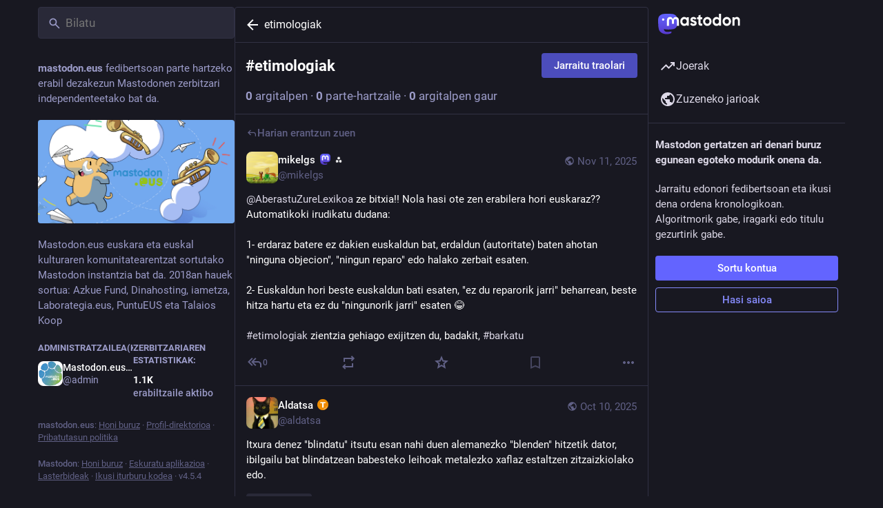

--- FILE ---
content_type: text/css; charset=utf-8
request_url: https://mastodon.eus/css/custom-b0847f28.css
body_size: 48
content:
/* Traolen joerak Arakatu orrian bakarrik. Eskuineko zutabekoak ezkutatu. */
.getting-started__trends, .endorsements-widget.trends-widget {
    display: none;
}

.about__section__body .prose ul li img {
    width: 240px;
    display: block;
    margin-top: 5px;
}

/* Mezu zuzenak zein diren argiago gera dadin. Bertsio berrian jada jartzen du. Ez da behar.
.detailed-status-direct .fa.fa-at::after, .status-direct .fa.fa-at::after {
  content: 'Mezu zuzena';
  margin-left: 5px;
  text-transform: uppercase;
  font-size: 12px;
} */



--- FILE ---
content_type: text/javascript
request_url: https://mastodon.eus/packs/status_list_container-DmdxsSgL.js
body_size: 340
content:
import{j as g,by as f,bW as p,d8 as c,z as a,dj as m,dk as l}from"./useSelectableClick-DmQ3tBVr.js";import{S as d}from"./status_list-DsqNJvpA.js";import{m as u}from"./index-TEHZzOO_.js";const i=(n=!1)=>f([(t,{type:r})=>t.getIn(["settings",r],p()),(t,{type:r})=>t.getIn(["timelines",r,n?"pendingItems":"items"],c()),t=>t.get("statuses")],(t,r,s)=>r.filter(e=>{if(e===null||e==="inline-follow-suggestions")return!0;const o=s.get(e);return o.get("account")===u?!0:!(t.getIn(["shows","reblog"])===!1&&o.get("reblog")!==null||t.getIn(["shows","reply"])===!1&&o.get("in_reply_to_id")!==null&&o.get("in_reply_to_account_id")!==u||t.getIn(["shows","quote"])===!1&&o.get("quote")!==null)})),S=()=>{const n=i(),t=i(!0);return(s,{timelineId:e})=>{var o;return{statusIds:n(s,{type:e}),lastId:(o=s.getIn(["timelines",e,"items"]))==null?void 0:o.last(),isLoading:s.getIn(["timelines",e,"isLoading"],!0),isPartial:s.getIn(["timelines",e,"isPartial"],!1),hasMore:s.getIn(["timelines",e,"hasMore"]),numPending:t(s,{type:e}).size}}},P=(n,{timelineId:t})=>({onScrollToTop:a(()=>{n(l(t,!0))},100),onScroll:a(()=>{n(l(t,!1))},100),onLoadPending:()=>n(m(t))}),y=g(S,P)(d);export{y as S};
//# sourceMappingURL=status_list_container-DmdxsSgL.js.map


--- FILE ---
content_type: text/javascript
request_url: https://mastodon.eus/packs/intl/eu-CxkuT5JW.js
body_size: 18968
content:
const a="Jarraitutako traolak",e="{count, plural, one {elementu berri #} other {# elementu berri}}",t="Gomendatua",i="Berritu",o={"about.blocks":"Moderatutako zerbitzariak","about.contact":"Kontaktua:","about.default_locale":"Lehenetsia","about.disclaimer":"Mastodon software libre eta kode irekikoa da, eta Mastodon gGmbH-ren marka erregistratua.","about.domain_blocks.no_reason_available":"Arrazoia ez dago eskuragarri","about.domain_blocks.preamble":"Mastodonek orokorrean aukera ematen dizu fedibertsoko beste zerbitzarietako erabiltzaileen edukia ikusi eta haiekin komunikatzeko. Zerbitzari zehatz honi ezarritako salbuespenak hauek dira.","about.domain_blocks.silenced.explanation":"Orokorrean ez duzu zerbitzari honetako profil eta edukirik ikusiko. Profilak jarraitzen badituzu edo edukia esplizituki bilatzen baduzu bai.","about.domain_blocks.silenced.title":"Mugatua","about.domain_blocks.suspended.explanation":"Ez da zerbitzari honetako daturik prozesatuko, gordeko, edo partekatuko, zerbitzari honetako erabiltzaileekin komunikatzea ezinezkoa eginez.","about.domain_blocks.suspended.title":"Kanporatua","about.language_label":"Hizkuntza","about.not_available":"Zerbitzari honek ez du informazio hau eskuragarri jarri.","about.powered_by":"{mastodon} erabiltzen duen sare sozial deszentralizatua","about.rules":"Zerbitzariaren arauak","account.account_note_header":"Ohar pertsonala","account.add_or_remove_from_list":"Gehitu edo kendu zerrendetatik","account.badges.bot":"Bot-a","account.badges.group":"Taldea","account.block":"Blokeatu @{name}","account.block_domain":"Blokeatu {domain} domeinua","account.block_short":"Blokeatu","account.blocked":"Blokeatuta","account.blocking":"Eragotzitakoak","account.cancel_follow_request":"Baztertu jarraitzeko eskaera","account.copy":"Kopiatu profilerako esteka","account.direct":"Aipatu pribatuki @{name}","account.disable_notifications":"Utzi jakinarazteari @{name} erabiltzaileak argitaratzean","account.domain_blocking":"Eragotzitako domeinua","account.edit_profile":"Editatu profila","account.edit_profile_short":"Editatu","account.enable_notifications":"Jakinarazi @{name} erabiltzaileak argitaratzean","account.endorse":"Nabarmendu profilean","account.familiar_followers_many":"Jarraitzaileak: {name1}, {name2} eta beste {othersCount, plural, one {ezagun bat} other {# ezagun}}","account.familiar_followers_one":"{name1}-k jarraitzen du","account.familiar_followers_two":"{name1}-k eta {name2}-k jarraitzen dute","account.featured":"Gailenak","account.featured.accounts":"Profilak","account.featured.hashtags":"Traolak","account.featured_tags.last_status_at":"Azken bidalketa {date} datan","account.featured_tags.last_status_never":"Bidalketarik ez","account.follow":"Jarraitu","account.follow_back":"Jarraitu bueltan","account.follow_back_short":"Jarraitu bueltan","account.follow_request":"Eskatu jarraitzeko","account.follow_request_cancel":"Ezeztatu eskaera","account.follow_request_cancel_short":"Ezeztatu","account.follow_request_short":"Eskaera","account.followers":"Jarraitzaileak","account.followers.empty":"Ez du inork erabiltzaile hau jarraitzen oraindik.","account.followers_counter":"{count, plural, one {{counter} jarraitzaile} other {{counter} jarraitzaile}}","account.followers_you_know_counter":"{counter} ezagutzen dituzu","account.following":"Jarraitzen","account.following_counter":"{count, plural, one {{counter} jarraitzen} other {{counter} jarraitzen}}","account.follows.empty":"Erabiltzaile honek ez du inor jarraitzen oraindik.","account.follows_you":"Jarraitzen zaitu","account.go_to_profile":"Joan profilera","account.hide_reblogs":"Ezkutatu @{name} erabiltzailearen bultzadak","account.in_memoriam":"Oroimenezkoa.","account.joined_short":"Elkartuta","account.languages":"Aldatu harpidetutako hizkuntzak","account.link_verified_on":"Esteka honen jabetzaren egiaztaketa data: {date}","account.locked_info":"Kontu honen pribatutasun egoera blokeatuta gisa ezarri da. Jabeak eskuz erabakitzen du nork jarraitu diezaioken.","account.media":"Multimedia","account.mention":"Aipatu @{name}","account.moved_to":"{name} erabiltzaileak adierazi du bere kontu berria hau dela:","account.mute":"Mututu @{name}","account.mute_notifications_short":"Mututu jakinarazpenak","account.mute_short":"Mututu","account.muted":"Mutututa","account.muting":"Isilarazitakoak","account.mutual":"Elkar jarraitzen duzue","account.no_bio":"Ez da deskribapenik eman.","account.open_original_page":"Ireki jatorrizko orria","account.posts":"Bidalketa","account.posts_with_replies":"Bidalketak eta erantzunak","account.remove_from_followers":"Kendu {name} zure jarraitzaileengandik","account.report":"Salatu @{name}","account.requested_follow":"{name}-(e)k zu jarraitzeko eskaera egin du","account.requests_to_follow_you":"Zu jarraitzeko eskaera egin du","account.share":"Partekatu @{name} erabiltzailearen profila","account.show_reblogs":"Erakutsi @{name} erabiltzailearen bultzadak","account.statuses_counter":"{count, plural, one {{counter} bidalketa} other {{counter} bidalketa}}","account.unblock":"Desblokeatu @{name}","account.unblock_domain":"Berriz erakutsi {domain}","account.unblock_domain_short":"Desblokeatu","account.unblock_short":"Desblokeatu","account.unendorse":"Ez nabarmendu profilean","account.unfollow":"Utzi jarraitzeari","account.unmute":"Desmututu @{name}","account.unmute_notifications_short":"Desmututu jakinarazpenak","account.unmute_short":"Desmututu","account_note.placeholder":"Click to add a note","admin.dashboard.daily_retention":"Erabiltzaile atxikitze-tasa izena eman ondorengo eguneko","admin.dashboard.monthly_retention":"Erabiltzaile atxikitze-tasa izena eman ondorengo hilabeteko","admin.dashboard.retention.average":"Batezbestekoa","admin.dashboard.retention.cohort":"Izen emate hilean","admin.dashboard.retention.cohort_size":"Erabiltzaile berriak","admin.impact_report.instance_accounts":"Honek ezabatuko lituzkeen kontuen profilak","admin.impact_report.instance_followers":"Gure erabiltzaileek galduko lituzketeen jarraitzaileak","admin.impact_report.instance_follows":"Jarraitzaileek galduko lituzketeen beraien erabiltzaileak","admin.impact_report.title":"Inpaktuaren laburpena","alert.rate_limited.message":"Saiatu {retry_time, time, medium} barru.","alert.rate_limited.title":"Abiadura mugatua","alert.unexpected.message":"Ustekabeko errore bat gertatu da.","alert.unexpected.title":"Ene!","alt_text_badge.title":"Testu alternatiboa","alt_text_modal.add_alt_text":"Gehitu ordezko testua","alt_text_modal.add_text_from_image":"Gehitu testua iruditik","alt_text_modal.cancel":"Utzi","alt_text_modal.change_thumbnail":"Aldatu koadro txikia","alt_text_modal.describe_for_people_with_hearing_impairments":"Deskribatu hau entzumen arazoak dituzten pertsonentzat…","alt_text_modal.describe_for_people_with_visual_impairments":"Deskribatu hau ikusmen arazoak dituzten pertsonentzat…","alt_text_modal.done":"Egina","announcement.announcement":"Iragarpena","annual_report.summary.archetype.booster":"Sustatzailea","annual_report.summary.archetype.lurker":"Begiluzea","annual_report.summary.archetype.oracle":"Orakulua","annual_report.summary.archetype.pollster":"Bozketazalea","annual_report.summary.archetype.replier":"Tolosa","annual_report.summary.followers.followers":"jarraitzaileak","annual_report.summary.followers.total":"{count} guztira","annual_report.summary.here_it_is":"Hona hemen zure {year}. urtearen bilduma:","annual_report.summary.highlighted_post.by_favourites":"egindako bidalketa gogokoena","annual_report.summary.highlighted_post.by_reblogs":"egindako bidalketa zabalduena","annual_report.summary.highlighted_post.by_replies":"erantzun gehien izan dituen bidalketa","annual_report.summary.highlighted_post.possessive":"{name}-(r)ena","annual_report.summary.most_used_app.most_used_app":"app erabiliena","annual_report.summary.most_used_hashtag.most_used_hashtag":"traola erabiliena","annual_report.summary.most_used_hashtag.none":"Bat ere ez","annual_report.summary.new_posts.new_posts":"bidalketa berriak","annual_report.summary.percentile.text":"<topLabel>Horrek jartzen zaitu top </topLabel> <percentage> </percentage>(e)an <bottomLabel> {domain} erabiltzaileen artean </bottomLabel>","annual_report.summary.percentile.we_wont_tell_bernie":"Bernieri ez diogu ezer esango ;)..","annual_report.summary.thanks":"Eskerrik asko Mastodonen parte izateagatik!","attachments_list.unprocessed":"(prozesatu gabe)","audio.hide":"Ezkutatu audioa","block_modal.remote_users_caveat":"{domain} zerbitzariari zure erabakia errespeta dezan eskatuko diogu. Halere, araua beteko den ezin da bermatu, zerbitzari batzuk modu desberdinean kudeatzen baitituzte blokeoak. Baliteke argitalpen publikoak saioa hasi ez duten erabiltzaileentzat ikusgai egotea.","block_modal.show_less":"Erakutsi gutxiago","block_modal.show_more":"Erakutsi gehiago","block_modal.they_cant_mention":"Ezin zaitu aipatu ezta jarraitu ere.","block_modal.they_cant_see_posts":"Ezin ditu zure bidalketak ikusi eta zuk ez dituzu bereak ikusiko.","block_modal.they_will_know":"Ezin du ikusi blokeatuta duzunik.","block_modal.title":"Erabiltzailea blokeatu nahi duzu?","block_modal.you_wont_see_mentions":"Ez duzu ikusiko bera aipatzen duen argitalpenik.","boost_modal.combo":"{combo} sakatu dezakezu hurrengoan hau saltatzeko","boost_modal.reblog":"Bultzatu bidalketa?","boost_modal.undo_reblog":"Bidalketari bultzada kendu?","bundle_column_error.copy_stacktrace":"Kopiatu errore-txostena","bundle_column_error.error.body":"Eskatutako orria ezin izan da bistaratu. Kodeko errore bategatik izan daiteke edo nabigatzailearen bateragarritasun arazo bategatik.","bundle_column_error.error.title":"O ez!","bundle_column_error.network.body":"Errore bat gertatu da orri hau kargatzen saiatzean. Arrazoia Interneteko konexioaren edo zerbitzari honen aldi baterako arazoa izan daiteke.","bundle_column_error.network.title":"Sareko errorea","bundle_column_error.retry":"Saiatu berriro","bundle_column_error.return":"Itzuli hasierako orrira","bundle_column_error.routing.body":"Eskatutako orria ezin izan da aurkitu. Ziur helbide-barrako URLa zuzena dela?","bundle_column_error.routing.title":"404","bundle_modal_error.close":"Itxi","bundle_modal_error.message":"Zerbait okerra gertatu da pantaila hau kargatzean.","bundle_modal_error.retry":"Saiatu berriro","closed_registrations.other_server_instructions":"Mastodon deszentralizatua denez, beste kontu bat sortu dezakezu beste zerbitzari batean eta honekin komunikatu.","closed_registrations_modal.description":"Une honetan ezin da konturik sortu {domain} zerbitzarian, baina kontuan izan Mastodon erabiltzeko ez duzula zertan konturik izan zehazki {domain} zerbitzarian.","closed_registrations_modal.find_another_server":"Aurkitu beste zerbitzari bat","closed_registrations_modal.preamble":"Mastodon deszentralizatua da, ondorioz kontua edonon sortuta ere zerbitzari honetako jendeari jarraitu eta haiekin komunikatzeko aukera izango duzu. Zure zerbitzaria ere sortu dezakezu!","closed_registrations_modal.title":"Mastodonen kontua sortzea","column.about":"Honi buruz","column.blocks":"Blokeatutako erabiltzaileak","column.bookmarks":"Laster-markak","column.community":"Denbora-lerro lokala","column.create_list":"Sortu zerrenda","column.direct":"Aipamen pribatuak","column.directory":"Arakatu profilak","column.domain_blocks":"Ezkutatutako domeinuak","column.edit_list":"Editatu zerrenda","column.favourites":"Gogokoak","column.firehose":"Zuzeneko jarioak","column.firehose_local":"Zerbitzari honen zuzeneko jarioa","column.firehose_singular":"Zuzeneko jarioa","column.follow_requests":"Jarraitzeko eskaerak","column.home":"Hasiera","column.list_members":"Kudeatu zerrrendako partaideak","column.lists":"Zerrendak","column.mutes":"Mutututako erabiltzaileak","column.notifications":"Jakinarazpenak","column.pins":"Finkatutako bidalketak","column.public":"Federatutako denbora-lerroa","column_back_button.label":"Atzera","column_header.hide_settings":"Ezkutatu ezarpenak","column_header.moveLeft_settings":"Eraman zutabea ezkerrera","column_header.moveRight_settings":"Eraman zutabea eskuinera","column_header.pin":"Finkatu","column_header.show_settings":"Erakutsi ezarpenak","column_header.unpin":"Desfinkatu","column_search.cancel":"Utzi","community.column_settings.local_only":"Lokala soilik","community.column_settings.media_only":"Edukiak soilik","community.column_settings.remote_only":"Urrunekoa soilik","compose.error.blank_post":"Bidalketa ezin da hutsik egon.","compose.language.change":"Aldatu hizkuntza","compose.language.search":"Bilatu hizkuntzak...","compose.published.body":"Argitalpena argitaratuta.","compose.published.open":"Ireki","compose.saved.body":"Argitalpena gorde da.","compose_form.direct_message_warning_learn_more":"Ikasi gehiago","compose_form.encryption_warning":"Mastodon-go bidalketak ez daude muturretik muturrera enkriptatuta. Ez partekatu informazio sentikorrik Mastodonen.","compose_form.hashtag_warning":"Tut hau ez da inolako traolatan zerrendatuko, ez baita publikoa. Tut publikoak soilik traolen bitartez bila daitezke.","compose_form.lock_disclaimer":"Zure kontua ez dago {locked}. Edonork jarraitu zaitzake zure jarraitzaileentzako soilik diren bidalketak ikusteko.","compose_form.lock_disclaimer.lock":"giltzapetuta","compose_form.placeholder":"Zer duzu buruan?","compose_form.poll.duration":"Inkestaren iraupena","compose_form.poll.multiple":"Aukera aniza","compose_form.poll.option_placeholder":"{number}. aukera","compose_form.poll.single":"Aukera bakarra","compose_form.poll.switch_to_multiple":"Aldatu inkesta hainbat aukera onartzeko","compose_form.poll.switch_to_single":"Aldatu inkesta aukera bakarra onartzeko","compose_form.poll.type":"Estiloa","compose_form.publish":"Argitaratu","compose_form.reply":"Erantzun","compose_form.save_changes":"Eguneratu","compose_form.spoiler.marked":"Testua abisu batek ezkutatzen du","compose_form.spoiler.unmarked":"Testua ez dago ezkutatuta","compose_form.spoiler_placeholder":"Edukiaren abisua (aukerakoa)","confirmation_modal.cancel":"Utzi","confirmations.block.confirm":"Blokeatu","confirmations.delete.confirm":"Ezabatu","confirmations.delete.message":"Ziur bidalketa hau ezabatu nahi duzula?","confirmations.delete.title":"Ezabatu bidalketa?","confirmations.delete_list.confirm":"Ezabatu","confirmations.delete_list.message":"Ziur behin betiko ezabatu nahi duzula zerrenda hau?","confirmations.delete_list.title":"Ezabatu zerrenda?","confirmations.discard_draft.confirm":"Baztertu eta jarraitu","confirmations.discard_draft.edit.cancel":"Berrekin edizioari","confirmations.discard_draft.edit.message":"Jarraitzeak editatzen ari zaren mezuan egindako aldaketak baztertuko ditu.","confirmations.discard_draft.edit.title":"Baztertu zure argitalpenari egindako aldaketak?","confirmations.discard_draft.post.cancel":"Zirriborroa berrekin","confirmations.discard_draft.post.message":"Jarraituz gero, idazten ari zaren sarrera bertan behera geratuko da.","confirmations.discard_draft.post.title":"Zure argitalpenaren zirriborroa baztertu nahi duzu?","confirmations.discard_edit_media.confirm":"Baztertu","confirmations.discard_edit_media.message":"Multimediaren deskribapen edo aurrebistan gorde gabeko aldaketak daude, baztertu nahi dituzu?","confirmations.follow_to_list.confirm":"Jarraitu eta zerrendan sartu","confirmations.follow_to_list.message":"{name} jarraitu behar duzu zerrenda batean sartzeko.","confirmations.follow_to_list.title":"Erabiltzailea jarraitu?","confirmations.logout.confirm":"Amaitu saioa","confirmations.logout.message":"Ziur saioa amaitu nahi duzula?","confirmations.logout.title":"Itxi saioa?","confirmations.missing_alt_text.confirm":"Gehitu testu alternatiboa","confirmations.missing_alt_text.message":'Zure argitalpenak "alt text"-urik gabeko multimedia edukia dauka. Deskribapenak gehitzeak zure edukia jende gehiagorentzat eskuragarri jartzen laguntzen du.',"confirmations.missing_alt_text.secondary":"Bidali edonola ere","confirmations.missing_alt_text.title":"Testu alternatiboa gehitu?","confirmations.mute.confirm":"Mututu","confirmations.private_quote_notify.cancel":"Ediziora bueltatu","confirmations.private_quote_notify.confirm":"Argitaratu bidalketa","confirmations.private_quote_notify.do_not_show_again":"Ez erakutsi mezu hau berriro","confirmations.private_quote_notify.message":"Aipatzen ari zaren pertsonak eta aipatutako besteek jakinarazpena jasoko dute eta zure sarrera ikusi ahalko dute, zure jarraitzaileak ez badira ere.","confirmations.private_quote_notify.title":"Partekatu jarraitzaileekin eta aipatutako erabiltzaileekin?","confirmations.quiet_post_quote_info.dismiss":"Ez gogorarazi berriro","confirmations.quiet_post_quote_info.got_it":"Ulertuta","confirmations.quiet_post_quote_info.message":"Deiadar urriko bidalketa bat aipatzen duzunean, zure bidalketa joeretatik ezkutatuko da.","confirmations.quiet_post_quote_info.title":"Deiadar urriko bidalketaren aipua","confirmations.redraft.confirm":"Ezabatu eta berridatzi","confirmations.redraft.message":"Ziur argitalpen hau ezabatu eta zirriborroa berriro egitea nahi duzula? Gogokoak eta bultzadak galduko dira, eta jatorrizko argitalpenaren erantzunak zurtz geratuko dira.","confirmations.redraft.title":"Ezabatu eta berridatzi bidalketa?","confirmations.remove_from_followers.confirm":"Jarraitzailea Kendu","confirmations.remove_from_followers.message":"{name}-k zu jarraitzeari utziko dio. Seguru zaude jarraitu nahi duzula?","confirmations.remove_from_followers.title":"Jarraitzailea kendu nahi duzu?","confirmations.revoke_quote.confirm":"Ezabatu bidalketa","confirmations.revoke_quote.message":"Ekintza hau ezin da desegin.","confirmations.revoke_quote.title":"Ezabatu bidalketa?","confirmations.unblock.confirm":"Desblokeatu","confirmations.unblock.title":"Desblokeatu {name}?","confirmations.unfollow.confirm":"Utzi jarraitzeari","confirmations.unfollow.title":"{name} jarraitzeari utzi?","confirmations.withdraw_request.confirm":"Baztertu eskaera","confirmations.withdraw_request.title":"Baztertu {name} jarraitzeko eskaera?","content_warning.hide":"Tuta ezkutatu","content_warning.show":"Erakutsi hala ere","content_warning.show_more":"Erakutsi gehiago","conversation.delete":"Ezabatu elkarrizketa","conversation.mark_as_read":"Markatu irakurrita bezala","conversation.open":"Ikusi elkarrizketa","conversation.with":"Hauekin: {names}","copy_icon_button.copied":"Arbelera kopiatu da","copypaste.copied":"Kopiatuta","copypaste.copy_to_clipboard":"Kopiatu arbelera","directory.federated":"Fedibertso ezagunekoak","directory.local":"{domain} domeinukoak soilik","directory.new_arrivals":"Iritsi berriak","directory.recently_active":"Duela gutxi aktibo","disabled_account_banner.account_settings":"Kontuaren ezarpenak","disabled_account_banner.text":"Zure {disabledAccount} kontua desgaituta dago une honetan.","dismissable_banner.community_timeline":"Hauek dira {domain} zerbitzarian ostatatutako kontuen bidalketa publiko berrienak.","dismissable_banner.dismiss":"Baztertu","dismissable_banner.public_timeline":"Hauek dira {domain}-eko jendeak jarraitzen dituen fedibertsoko erabiltzaileen azken mezu publikoak.","domain_block_modal.block":"Blokeatu zerbitzaria","domain_block_modal.block_account_instead":"Blokeatu @{name} bestela","domain_block_modal.they_can_interact_with_old_posts":"Zerbitzari honetako jendea zure argitalpen zaharrekin elkarreragin dezake.","domain_block_modal.they_cant_follow":"Zerbitzari honetako inork ezin zaitu jarraitu.","domain_block_modal.they_wont_know":"Ez dute jakingo blokeatuak izan direnik.","domain_block_modal.title":"Domeinua blokeatu nahi duzu?","domain_block_modal.you_will_lose_num_followers":"{followersCount, plural, one {Jarraitzaile {followersCountDisplay}} other {{followersCountDisplay} jarraitzaile}} eta {followingCount, plural, one {jarraitzen duzun pertsona {followingCountDisplay}} other {jarraitzen dituzun beste {followingCountDisplay} pertsona}} galduko dituzu.","domain_block_modal.you_will_lose_relationships":"Instantzia honetatik jarraitzen dituzun jarraitzaile eta pertsona guztiak galduko dituzu.","domain_block_modal.you_wont_see_posts":"Ez dituzu zerbitzari honetako erabiltzaileen argitalpenik edota jakinarazpenik ikusiko.","domain_pill.activitypub_lets_connect":"Mastodon-en ez ezik, beste sare sozialen aplikazioetako jendearekin konektatzea eta harremanetan jartzea uzten dizu.","domain_pill.activitypub_like_language":"ActivityPub, Mastodon-ek beste sare sozialekin hitz egiteko erabiltzen duen hizkuntza bezalakoxea da.","domain_pill.server":"Zerbitzaria","domain_pill.their_handle":"Bere helbidea:","domain_pill.their_server":"Bere etxe digitala, non bere argitalpenak dauden.","domain_pill.their_username":"Zerbitzarian duen identifikatzaile bakarra. Baliteke erabiltzaile-izen bera duten erabiltzaileak zerbitzari desberdinetan aurkitzea.","domain_pill.username":"Erabiltzaile-izena","domain_pill.whats_in_a_handle":"Zer dago helbide batean?","domain_pill.who_they_are":"Helbideek norbait nor den eta non dagoen adierazten dute, <button>ActivityPub darabilten plataformen</button> sare sozialeko jendearekin jar zaitezke harremanetan.","domain_pill.who_you_are":"Zure helbideak nor zaren eta non zauden adierazten duenez, jendea <button>ActivityPub darabilten plataformen</button> sare sozialen bitartez jar daiteke zurekin harremanetan.","domain_pill.your_handle":"Zure helbidea:","domain_pill.your_server":"Zure etxe digitala, non zure bidalketak dauden. Ez al zaizu gustatzen? Transferitu zerbitzariak edonoiz eta ekarri zure jarraitzaileak ere.","domain_pill.your_username":"Zerbitzarian duzun identifikatzaile bakarra. Baliteke erabiltzaile-izen bera duten erabiltzaileak zerbitzari desberdinetan aurkitzea.","dropdown.empty":"Aukeratu bat","embed.instructions":"Txertatu bidalketa hau zure webgunean beheko kodea kopiatuz.","embed.preview":"Hau da izango duen itxura:","emoji_button.activity":"Jarduera","emoji_button.clear":"Garbitu","emoji_button.custom":"Pertsonalizatua","emoji_button.flags":"Banderak","emoji_button.food":"Janari eta edaria","emoji_button.label":"Txertatu emoji-a","emoji_button.nature":"Natura","emoji_button.not_found":"Emojirik ez!! (╯°□°）╯︵ ┻━┻","emoji_button.objects":"Objektuak","emoji_button.people":"Jendea","emoji_button.recent":"Maiz erabiliak","emoji_button.search":"Bilatu...","emoji_button.search_results":"Bilaketaren emaitzak","emoji_button.symbols":"Sinboloak","emoji_button.travel":"Bidaiak eta tokiak","empty_column.account_featured.me":"Oraindik ez duzu ezer nabarmendu. Ba al zenekien gehien erabiltzen dituzun traolak eta baita zure lagunen kontuak ere zure profilean nabarmendu ditzakezula?","empty_column.account_featured.other":"{acct}-ek ez du ezer nabarmendu oraindik. Ba al zenekien gehien erabiltzen dituzun traolak eta baita zure lagunen kontuak ere zure profilean nabarmendu ditzakezula?","empty_column.account_featured_other.unknown":"Kontu honek ez du ezer nabarmendu oraindik.","empty_column.account_hides_collections":"Erabiltzaile honek informazio hau erabilgarri ez egotea aukeratu du.","empty_column.account_suspended":"Kanporatutako kontua","empty_column.account_timeline":"Ez dago bidalketarik hemen!","empty_column.account_unavailable":"Profila ez dago eskuragarri","empty_column.blocks":"Ez duzu erabiltzailerik blokeatu oraindik.","empty_column.bookmarked_statuses":"Oraindik ez dituzu bidalketa laster-markatutarik. Bat laster-markatzerakoan, hemen agertuko da.","empty_column.community":"Denbora-lerro lokala hutsik dago. Idatzi zerbait publikoki pilota biraka jartzeko!","empty_column.direct":"Ez duzu aipamen pribaturik oraindik. Baten bat bidali edo jasotzen duzunean, hemen agertuko da.","empty_column.disabled_feed":"Zure zerbitzariko administratzaileek jario hau desgaitu dute.","empty_column.domain_blocks":"Ez dago ezkutatutako domeinurik oraindik.","empty_column.explore_statuses":"Ez dago joerarik une honetan. Begiratu beranduago!","empty_column.favourited_statuses":"Ez duzu gogokorik oraindik. Gogoko bat duzunean, hemen agertuko da.","empty_column.favourites":"Inork ez du oraindik bidalketa hau gogokoetara gehitu. Norbaitek egiten duenean, hemen agertuko dira.","empty_column.follow_requests":"Ez duzu jarraitzeko eskaerarik oraindik. Baten bat jasotzen duzunean, hemen agertuko da.","empty_column.followed_tags":"Oraindik ez duzu traolik jarraitzen. Egiterakoan, hemen agertuko dira.","empty_column.hashtag":"Ez dago ezer traola honetan oraindik.","empty_column.home":"Zure hasierako denbora-lerroa hutsik dago! Jarraitu jende gehiago betetzeko.","empty_column.list":"Ez dago ezer zerrenda honetan. Zerrenda honetako kideek bidalketa berriak argitaratzean, hemen agertuko dira.","empty_column.mutes":"Ez duzu erabiltzailerik mututu oraindik.","empty_column.notification_requests":"Garbi-garbi! Ezertxo ere ez hemen. Jakinarazpenak jasotzen dituzunean, hemen agertuko dira zure ezarpenen arabera.","empty_column.notifications":"Ez duzu jakinarazpenik oraindik. Jarri besteekin harremanetan elkarrizketa abiatzeko.","empty_column.public":"Ez dago ezer hemen! Idatzi zerbait publikoki edo jarraitu eskuz beste zerbitzari batzuetako erabiltzaileei hau betetzen joateko","error.unexpected_crash.explanation":"Gure kodean arazoren bat dela eta, edo nabigatzailearekin bateragarritasun arazoren bat dela eta, orri hau ezin izan da ongi bistaratu.","error.unexpected_crash.explanation_addons":"Ezin izan da orria behar bezala bistaratu. Errore honen jatorria nabigatzailearen gehigarri batean edo itzulpen automatikoko tresnetan dago ziur aski.","error.unexpected_crash.next_steps":"Saiatu orria berritzen. Horrek ez badu laguntzen, agian Mastodon erabiltzeko aukera duzu oraindik ere beste nabigatzaile bat edo aplikazio natibo bat erabilita.","error.unexpected_crash.next_steps_addons":"Saiatu desgaitu eta orria berritzen. Horrek ez badu laguntzen, agian Mastodon erabiltzeko aukera duzu oraindik ere beste nabigatzaile bat edo aplikazio natibo bat erabilita.","errors.unexpected_crash.copy_stacktrace":"Kopiatu irteera arbelera","errors.unexpected_crash.report_issue":"Eman arazoaren berri","explore.suggested_follows":"Jendea","explore.title":"Joerak","explore.trending_links":"Berriak","explore.trending_statuses":"Tutak","explore.trending_tags":"Traolak","featured_carousel.header":"{count, plural, one {Finkatutako sarrera} other {Finkatutako sarrerak}}","featured_carousel.next":"Hurrengoa","featured_carousel.post":"Argitaratu","featured_carousel.previous":"Aurrekoa","featured_carousel.slide":"{total}-tik {index}","filter_modal.added.context_mismatch_explanation":"Iragazki-kategoria hau ez zaio aplikatzen bidalketa honetara sartzeko erabili duzun testuinguruari. Bidalketa testuinguru horretan ere iragaztea nahi baduzu, iragazkia editatu beharko duzu.","filter_modal.added.context_mismatch_title":"Testuingurua ez dator bat!","filter_modal.added.expired_explanation":"Iragazki kategoria hau iraungi da, eragina izan dezan bere iraungitze-data aldatu beharko duzu.","filter_modal.added.expired_title":"Iraungitako iragazkia!","filter_modal.added.review_and_configure":"Iragazki kategoria hau berrikusi eta gehiago konfiguratzeko: {settings_link}.","filter_modal.added.review_and_configure_title":"Iragazkiaren ezarpenak","filter_modal.added.settings_link":"ezarpenen orria","filter_modal.added.short_explanation":"Bidalketa hau ondorengo iragazki kategoriara gehitu da: {title}.","filter_modal.added.title":"Iragazkia gehituta!","filter_modal.select_filter.context_mismatch":"ez du eraginik testuinguru honetan","filter_modal.select_filter.expired":"iraungitua","filter_modal.select_filter.prompt_new":"Kategoria berria: {name}","filter_modal.select_filter.search":"Bilatu edo sortu","filter_modal.select_filter.subtitle":"Hautatu lehendik dagoen kategoria bat edo sortu berria","filter_modal.select_filter.title":"Iragazi bidalketa hau","filter_modal.title.status":"Iragazi bidalketa bat","filter_warning.matches_filter":"“<span>{title}</span>” iragazkiarekin bat dator","filtered_notifications_banner.pending_requests":"Ezagutu dezakezun {count, plural, =0 {inoren} one {pertsona baten} other {# pertsonen}}","filtered_notifications_banner.title":"Iragazitako jakinarazpenak","firehose.all":"Guztiak","firehose.local":"Zerbitzari hau","firehose.remote":"Beste zerbitzariak","follow_request.authorize":"Baimendu","follow_request.reject":"Ukatu","follow_requests.unlocked_explanation":"Zure kontua blokeatuta ez badago ere, {domain} domeinuko arduradunek uste dute kontu hauetako jarraipen eskaerak agian eskuz begiratu nahiko dituzula.","follow_suggestions.curated_suggestion":"Domeinuaren iradokizuna","follow_suggestions.dismiss":"Ez erakutsi berriro","follow_suggestions.featured_longer":"{domain} domeinuko taldeak hautaturikoak","follow_suggestions.friends_of_friends_longer":"Jarraitzen duzun jendearen artean ezagunak direnak","follow_suggestions.hints.featured":"Profil hau {domain} domeinuko taldeak eskuz aukeratu du.","follow_suggestions.hints.friends_of_friends":"Profil hau ezaguna da jarraitzen duzun jendearen artean.","follow_suggestions.hints.most_followed":"Profil hau {domain} domeinuan gehien jarraitzen den profiletako bat da.","follow_suggestions.hints.most_interactions":"Profil hau arreta handia jasotzen ari da berriki {domain} domeinuan.","follow_suggestions.hints.similar_to_recently_followed":"Profil hau duela gutxi jarraitu dituzun profil askoren antzekoa da.","follow_suggestions.personalized_suggestion":"Iradokizun pertsonalizatua","follow_suggestions.popular_suggestion":"Iradokizun ezaguna","follow_suggestions.popular_suggestion_longer":"{domain} domeinuan ezagunak direnak","follow_suggestions.similar_to_recently_followed_longer":"Berriki jarraitu dituzun profilen antzekoa","follow_suggestions.view_all":"Ikusi denak","follow_suggestions.who_to_follow":"Zein jarraitu",followed_tags:a,"footer.about":"Honi buruz","footer.directory":"Profil-direktorioa","footer.get_app":"Eskuratu aplikazioa","footer.keyboard_shortcuts":"Lasterbideak","footer.privacy_policy":"Pribatutasun politika","footer.source_code":"Ikusi iturburu kodea","footer.status":"Egoera","footer.terms_of_service":"Erabilera baldintzak","generic.saved":"Gordea","getting_started.heading":"Menua","hashtag.admin_moderation":"#{name}-(r)en moderazio-interfazea ireki","hashtag.browse":"Arakatu bidalketak #{hashtag}(e)n","hashtag.browse_from_account":"Arakatu @{name}(r)en bidalketak #{hashtag}(e)n","hashtag.column_header.tag_mode.all":"eta {osagarria}","hashtag.column_header.tag_mode.any":"edo {osagarria}","hashtag.column_header.tag_mode.none":"gabe {osagarria}","hashtag.column_settings.select.no_options_message":"Ez da proposamenik aurkitu","hashtag.column_settings.select.placeholder":"Sartu traolak…","hashtag.column_settings.tag_mode.all":"Hauetako guztiak","hashtag.column_settings.tag_mode.any":"Hautako edozein","hashtag.column_settings.tag_mode.none":"Hauetako bat ere ez","hashtag.column_settings.tag_toggle":"Include additional tags in this column","hashtag.counter_by_accounts":"{count, plural, one {{counter} parte-hartzaile} other {{counter} parte-hartzaile}}","hashtag.counter_by_uses":"{count, plural, one {{counter} argitalpen} other {{counter} argitalpen}}","hashtag.counter_by_uses_today":"{count, plural, one {{counter} argitalpen} other {{counter} argitalpen}} gaur","hashtag.feature":"Nabarmendu profilean","hashtag.follow":"Jarraitu traolari","hashtag.mute":"Mututu #{hashtag}","hashtag.unfeature":"Ez nabarmendu profilean","hashtag.unfollow":"Utzi traola jarraitzeari","hashtags.and_other":"…eta {count, plural, one {}other {# gehiago}}","hints.profiles.followers_may_be_missing":"Baliteke profil honen jarraitzaile guztiak ez agertzea.","hints.profiles.follows_may_be_missing":"Baliteke profil honek jarraitzen dituen profil guztiak ez erakustea.","hints.profiles.posts_may_be_missing":"Baliteke profil honen tut guztiak ez erakustea.","hints.profiles.see_more_followers":"Ikusi jarraitzaile gehiago {domain}-(e)n","hints.profiles.see_more_follows":"Ikusi jarraitzaile gehiago {domain}-(e)n","hints.profiles.see_more_posts":"Ikusi bidalketa gehiago {domain}-(e)n","home.column_settings.show_quotes":"Erakutsi aipamenak","home.column_settings.show_reblogs":"Erakutsi bultzadak","home.column_settings.show_replies":"Erakutsi erantzunak","home.hide_announcements":"Ezkutatu iragarpenak","home.pending_critical_update.body":"Eguneratu zure Mastodon-go zerbitzaria leheinbailehen!","home.pending_critical_update.link":"Ikusi eguneraketak","home.pending_critical_update.title":"Segurtasun eguneraketa kritikoa eskuragarri!","home.show_announcements":"Erakutsi iragarpenak","ignore_notifications_modal.disclaimer":"Mastodonek ezin die jakinarazi erabiltzaileei beraien jakinarazpenei ezikusiarena egingo diezula. Jakinarazpenei ezikusiarena egiteak ez du eragotziko mezuak bidaltzen jarraitzea.","ignore_notifications_modal.filter_instead":"Iragazi ez ikusiarena egin beharrean","ignore_notifications_modal.filter_to_act_users":"Oraindik ere erabiltzaileak onartu, baztertu edo salatu ahal izango dituzu","ignore_notifications_modal.filter_to_avoid_confusion":"Iragazteak nahaste potentzialak saihesten laguntzen du","ignore_notifications_modal.filter_to_review_separately":"Banaka berrikus ditzakezu iragazitako jakinarazpenak","ignore_notifications_modal.ignore":"Ezikusi jakinarazpenak","ignore_notifications_modal.limited_accounts_title":"Moderatutako kontuen jakinarazpenei ez ikusiarena egin?","ignore_notifications_modal.new_accounts_title":"Kontu berrien jakinarazpenei ez ikusiarena egin?","ignore_notifications_modal.not_followers_title":"Jarraitzen ez zaituzten pertsonen jakinarazpenei ez ikusiarena egin?","ignore_notifications_modal.not_following_title":"Jarraitzen ez dituzun pertsonen jakinarazpenei ez ikusiarena egin?","ignore_notifications_modal.private_mentions_title":"Eskatu gabeko aipamen pribatuen jakinarazpenei ez ikusiarena egin?","info_button.label":"Laguntza","info_button.what_is_alt_text":"<h1>Zer da Alt testua?</h1><p>Alt testuak irudiak deskribatzeko aukera ematen du, ikusmen-urritasunak, banda-zabalera txikiko konexioak edo testuinguru gehigarria nahi duten pertsonentzat.</p><p>Alt testu argi, zehatz eta objektiboen bidez, guztion irisgarritasuna eta ulermena hobetu ditzakezu.</p><ul><li>Hartu elementu garrantzitsuenak</li><li>Laburbildu irudietako testua</li><li>Erabili esaldien egitura erregularra</li><li>Baztertu informazio erredundantea.</li><li>Enfokatu joeretan eta funtsezko elementuetan irudi konplexuetan (diagrametan edo mapetan, adibidez)</li></ul>","interaction_modal.action":"{name} erabiltzailearen sarrerarekin interaktuatzeko, saioa hasi behar duzu erabiltzen duzun Mastodon zerbitzarian.","interaction_modal.go":"Joan","interaction_modal.no_account_yet":"Ez al duzu konturik oraindik?","interaction_modal.on_another_server":"Beste zerbitzari batean","interaction_modal.on_this_server":"Zerbitzari honetan","interaction_modal.title":"Hasi saioa jarraitzeko","interaction_modal.username_prompt":"Adib. {example}","intervals.full.days":"{number, plural, one {egun #} other {# egun}}","intervals.full.hours":"{number, plural, one {ordu #} other {# ordu}}","intervals.full.minutes":"{number, plural, one {minutu #} other {# minutu}}","keyboard_shortcuts.back":"atzera nabigatzeko","keyboard_shortcuts.blocked":"blokeatutako erabiltzaileen zerrenda irekitzeko","keyboard_shortcuts.boost":"Bultzatu bidalketa","keyboard_shortcuts.column":"mezu bat zutabe batean fokatzea","keyboard_shortcuts.compose":"testua konposatzeko arean fokatzea","keyboard_shortcuts.description":"Deskripzioa","keyboard_shortcuts.direct":"aipamen pribatuen zutabea irekitzeko","keyboard_shortcuts.down":"zerrendan behera mugitzea","keyboard_shortcuts.enter":"Ireki bidalketa","keyboard_shortcuts.favourite":"Egin gogoko bidalketa","keyboard_shortcuts.favourites":"Ireki gogokoen zerrenda","keyboard_shortcuts.federated":"federatutako denbora-lerroa irekitzeko","keyboard_shortcuts.heading":"Keyboard Shortcuts","keyboard_shortcuts.home":"hasierako denbora-lerroa irekitzeko","keyboard_shortcuts.hotkey":"Laster-tekla","keyboard_shortcuts.legend":"legenda hau bistaratzea","keyboard_shortcuts.load_more":'Fokuratu "Kargatu gehiago" botoia',"keyboard_shortcuts.local":"denbora-lerro lokala irekitzeko","keyboard_shortcuts.mention":"egilea aipatzea","keyboard_shortcuts.muted":"mutututako erabiltzaileen zerrenda irekitzeko","keyboard_shortcuts.my_profile":"zure profila irekitzeko","keyboard_shortcuts.notifications":"jakinarazpenen zutabea irekitzeko","keyboard_shortcuts.open_media":"Ireki edukia","keyboard_shortcuts.pinned":"Ireki finkatutako bidalketen zerrenda","keyboard_shortcuts.profile":"egilearen profila irekitzeko","keyboard_shortcuts.quote":"Aipatu sarrera","keyboard_shortcuts.reply":"Erantzun bidalketari","keyboard_shortcuts.requests":"Jarraitzeko eskaeren zerrenda irekia","keyboard_shortcuts.search":"bilaketan fokua jartzea","keyboard_shortcuts.spoilers":"CW eremua erakutsi/ezkutatzeko","keyboard_shortcuts.start":'"Menua" zutabea irekitzeko',"keyboard_shortcuts.toggle_hidden":"testua erakustea/ezkutatzea abisu baten atzean","keyboard_shortcuts.toggle_sensitivity":"multimedia erakutsi/ezkutatzeko","keyboard_shortcuts.toot":"Hasi bidalketa berri bat","keyboard_shortcuts.translate":"bidalketa itzultzeko","keyboard_shortcuts.unfocus":"testua konposatzeko area / bilaketatik fokua kentzea","keyboard_shortcuts.up":"zerrendan gora mugitzea","learn_more_link.got_it":"Ulertuta","learn_more_link.learn_more":"Ikasi gehiago","lightbox.close":"Itxi","lightbox.next":"Hurrengoa","lightbox.previous":"Aurrekoa","lightbox.zoom_in":"Zooma egungo tamainara","lightbox.zoom_out":"Zooma egokitzeko","limited_account_hint.action":"Erakutsi profila hala ere","limited_account_hint.title":"Profil hau ezkutatu egin dute {domain} zerbitzariko moderatzaileek.","link_preview.author":"Egilea: {name}","link_preview.more_from_author":"{name} erabiltzaileaz gehiago jakin","link_preview.shares":"{count, plural, one {{counter} bidalketa} other {{counter} bidalketa}}","lists.add_member":"Gehitu","lists.add_to_list":"Gehitu zerrendara","lists.add_to_lists":"Gehitu {name} zerrendetara","lists.create":"Sortu","lists.create_a_list_to_organize":"Sortu zerrenda berria zure Hasierako jarioa antolatzeko","lists.create_list":"Sortu zerrenda","lists.delete":"Ezabatu zerrenda","lists.done":"Egina","lists.edit":"Editatu zerrenda","lists.exclusive":"Ezkutatu kideak Hasieran","lists.exclusive_hint":"Norbait zerrenda honetan badago, ezkutatu zure Hasierako jariotik mezuak bi aldiz ez ikusteko.","lists.find_users_to_add":"Bilatu erabiltzaileak gehitzeko","lists.list_members_count":"{count, plural, one {kide #} other {# kide}}","lists.list_name":"Zerrenda izena","lists.new_list_name":"Zerrenda izen berria","lists.no_lists_yet":"Ez duzu zerrendarik oraindik.","lists.no_members_yet":"Ez duzu kiderik oraindik.","lists.no_results_found":"Ez da emaitzarik aurkitu.","lists.remove_member":"Ezabatu","lists.replies_policy.followed":"Jarraitutako edozein erabiltzaile","lists.replies_policy.list":"Zerrendako kideak","lists.replies_policy.none":"Bat ere ez","lists.save":"Gorde","lists.search":"Bilatu","lists.show_replies_to":"Erakutsi zerrendako kideen erantzunak hauei:",load_pending:e,"loading_indicator.label":"Kargatzen…","media_gallery.hide":"Ezkutatu","moved_to_account_banner.text":"Zure {disabledAccount} kontua desgaituta dago une honetan, {movedToAccount} kontura aldatu zinelako.","mute_modal.hide_from_notifications":"Ezkutatu jakinarazpenetatik","mute_modal.hide_options":"Ezkutatu aukerak","mute_modal.indefinite":"Desmututua izan arte","mute_modal.show_options":"Erakutsi aukerak","mute_modal.they_can_mention_and_follow":"Aipa eta jarrai zaitzakete, baina ez dituzu ikusiko.","mute_modal.they_wont_know":"Ez dute jakingo mututuak izan direnik.","mute_modal.title":"Erabiltzailea mututu nahi duzu?","mute_modal.you_wont_see_mentions":"Ez duzu ikusiko bera aipatzen duen argitalpenik.","mute_modal.you_wont_see_posts":"Zure argitalpenak ikus ditzake, baina ez dituzu bereak ikusiko.","navigation_bar.about":"Honi buruz","navigation_bar.account_settings":"Pasahitza eta segurtasuna","navigation_bar.administration":"Administrazioa","navigation_bar.advanced_interface":"Ireki web interfaze aurreratuan","navigation_bar.automated_deletion":"Bidalketa automatikoaren ezabaketa","navigation_bar.blocks":"Blokeatutako erabiltzaileak","navigation_bar.bookmarks":"Laster-markak","navigation_bar.direct":"Aipamen pribatuak","navigation_bar.domain_blocks":"Ezkutatutako domeinuak","navigation_bar.favourites":"Gogokoak","navigation_bar.filters":"Mutututako hitzak","navigation_bar.follow_requests":"Jarraitzeko eskaerak","navigation_bar.followed_tags":"Jarraitutako traolak","navigation_bar.follows_and_followers":"Jarraitutakoak eta jarraitzaileak","navigation_bar.import_export":"Inportazioa eta esportazioa","navigation_bar.lists":"Zerrendak","navigation_bar.live_feed_local":"Zuzeneko jarioa (lokala)","navigation_bar.live_feed_public":"Zuzeneko jarioa (publikoa)","navigation_bar.logout":"Amaitu saioa","navigation_bar.moderation":"Moderazioa","navigation_bar.more":"Gehiago","navigation_bar.mutes":"Mutututako erabiltzaileak","navigation_bar.opened_in_classic_interface":"Argitalpenak, kontuak eta beste orri jakin batzuk lehenespenez irekitzen dira web-interfaze klasikoan.","navigation_bar.preferences":"Hobespenak","navigation_bar.privacy_and_reach":"Pribatutasuna eta irismena","navigation_bar.search":"Bilatu","navigation_bar.search_trends":"Bilatu / Joera","navigation_panel.collapse_followed_tags":"Itxi jarraitzen dituzun traolen menua","navigation_panel.collapse_lists":"Itxi zerrenden menua","navigation_panel.expand_followed_tags":"Zabaldu jarraitzen dituzun traolen menua","navigation_panel.expand_lists":"Zabaldu zerrenden menua","not_signed_in_indicator.not_signed_in":"Baliabide honetara sarbidea izateko saioa hasi behar duzu.","notification.admin.report":"{name} erabiltzaileak {target} salatu du","notification.admin.report_account":"{name}-(e)k {target}-ren {count, plural, one {bidalketa bat} other {# bidalketa}} salatu zituen {category} delakoagatik","notification.admin.report_account_other":"{name}-(e)k {target}-ren {count, plural, one {bidalketa bat salatu zuen} other {# bidalketa salatu zituen}}","notification.admin.report_statuses":"{name}-(e)k {target} salatu zuen {category} delakoagatik","notification.admin.report_statuses_other":"{name} erabiltzaileak {target} salatu du","notification.admin.sign_up":"{name} erabiltzailea erregistratu da","notification.admin.sign_up.name_and_others":"{name} eta {count, plural, one {erabiltzaile # gehiago} other {# erabiltzaile gehiago}} erregistratu dira","notification.annual_report.message":"Zain duzu {year}(e)ko #Wrapstodon! Ikusi urteko zure unerik gogoangarrienak Mastodonen!","notification.annual_report.view":"Ikusi #Wrapstodon","notification.favourite":"{name}(e)k zure bidalketa gogoko du","notification.favourite.name_and_others_with_link":"{name} eta <a>{count, plural, one {erabiltzaile # gehiagok} other {# erabiltzaile gehiagok}}</a> zure bidalketa gogoko dute","notification.favourite_pm":"{name}-ek zure aipamen pribatua gogokoetan jarri du","notification.favourite_pm.name_and_others_with_link":"{name} erabiltzaileak eta beste <a>{count, plural, one {#ek} other {#(e)k}}</a> gogoko dute zure aipu pribatua","notification.follow":"{name}(e)k jarraitzen dizu","notification.follow.name_and_others":"{name} erabiltzaileak eta <a>{count, plural, one {# gehiagok} other {# gehiagok}}</a> jarraitu dizute","notification.follow_request":"{name}(e)k zu jarraitzeko eskaera egin du","notification.follow_request.name_and_others":"{name} eta {count, plural, one {erabiltzaile # gehiagok} other {# erabiltzaile gehiagok}} zu jarraitzeko eskaera egin dute","notification.label.mention":"Aipamena","notification.label.private_mention":"Aipamen pribatua","notification.label.private_reply":"Erantzun pribatua","notification.label.quote":"{name} erabiltzaileak zure bidalketa aipatu du","notification.label.reply":"Erantzuna","notification.mention":"Aipamena","notification.mentioned_you":"{name}(e)k aipatu zaitu","notification.moderation-warning.learn_more":"Informazio gehiago","notification.moderation_warning":"Moderazio-abisu bat jaso duzu","notification.moderation_warning.action_delete_statuses":"Argitalpen batzuk kendu dira.","notification.moderation_warning.action_disable":"Zure kontua desaktibatua izan da.","notification.moderation_warning.action_mark_statuses_as_sensitive":"Argitalpen batzuk hunkigarri gisa ezarri dira.","notification.moderation_warning.action_none":"Kontuak moderazio-abisu bat jaso du.","notification.moderation_warning.action_sensitive":"Argitalpenak hunkigarri gisa markatuko dira hemendik aurrera.","notification.moderation_warning.action_silence":"Kontua murriztu egin da.","notification.moderation_warning.action_suspend":"Kontua itxi da.","notification.own_poll":"Zure inkesta amaitu da","notification.poll":"Zuk erantzun duzun inkesta bat bukatu da","notification.quoted_update":"{name} erabiltzaileak aipatu duzun post bat editatu du","notification.reblog":"{name}(e)k bultzada eman dio zure bidalketari","notification.reblog.name_and_others_with_link":"{name} eta <a>{count, plural, one {erabiltzaile # gehiagok} other {# erabiltzaile gehiagok}}</a> bultzada eman diote zure bidalketari","notification.relationships_severance_event":"{name} erabiltzailearekin galdutako konexioak","notification.relationships_severance_event.account_suspension":"{from} zerbitzariko administratzaile batek {target} bertan behera utzi du, hau da, ezin izango dituzu jaso hango eguneratzerik edo hangoekin elkarreragin.","notification.relationships_severance_event.domain_block":"{from} zerbitzariko administratzaile batek {target} blokeatu du, tartean zure {followersCount} jarraitzaile eta jarraitzen duzun {followingCount, plural, one {kontu #} other {# kontu}}.","notification.relationships_severance_event.learn_more":"Informazio gehiago","notification.relationships_severance_event.user_domain_block":"{target} blokeatu duzu, tartean zure {followersCount} jarraitzaile eta jarraitzen duzun {followingCount, plural, one {kontu #} other {# kontu}}.","notification.status":"{name} erabiltzaileak bidalketa egin berri du","notification.update":"{name} erabiltzaileak bidalketa bat editatu du","notification_requests.accept":"Onartu","notification_requests.accept_multiple":"{count, plural, one {Onartu eskaera…} other {Onartu # eskaerak…}}","notification_requests.confirm_accept_multiple.button":"{count, plural, one {Onartu eskaera} other {Onartu eskaerak}}","notification_requests.confirm_accept_multiple.message":"{count, plural, one {Jakinarazpen eskaera bat} other {# jakinarazpen eskaera}} onartzekotan zaude. Jarraitu nahi duzu?","notification_requests.confirm_accept_multiple.title":"Onartu jakinarazpen-eskaerak?","notification_requests.confirm_dismiss_multiple.button":"{count, plural, one {Baztertu eskaera} other {Baztertu eskaerak}}","notification_requests.confirm_dismiss_multiple.message":"{count, plural, one {Jakinarazpen eskaera bat} other {# jakinarazpen eskaera}} baztertzekotan zaude. Gerora ezingo {count, plural, one {duzu} other {dituzu}} berriz erraz atzitu. Jarraitu nahi duzu?","notification_requests.confirm_dismiss_multiple.title":"Baztertu jakinarazpen-eskaerak?","notification_requests.dismiss":"Baztertu","notification_requests.dismiss_multiple":"{count, plural, one {Baztertu eskaera…} other {Baztertu # eskaerak…}}","notification_requests.edit_selection":"Editatu","notification_requests.exit_selection":"Egina","notification_requests.explainer_for_limited_account":"Kontu honen jakinarazpenak iragazi egin dira, kontua moderatzaile batek mugatu duelako.","notification_requests.explainer_for_limited_remote_account":"Kontu horren jakinarazpenak iragazi egin dira kontua edo bere zerbitzaria moderatzaile batek mugatu duelako.","notification_requests.maximize":"Maximizatu","notification_requests.minimize_banner":"Minimizatu iragazitako jakinarazpenen bannerra","notification_requests.notifications_from":"{name} erabiltzailearen jakinarazpenak","notification_requests.title":"Iragazitako jakinarazpenak","notification_requests.view":"Ikusi jakinarazpenak","notifications.clear":"Garbitu jakinarazpenak","notifications.clear_confirmation":"Ziur zure jakinarazpen guztiak behin betirako garbitu nahi dituzula?","notifications.clear_title":"Garbitu jakinarazpenak?","notifications.column_settings.admin.report":"Txosten berriak:","notifications.column_settings.admin.sign_up":"Izen-emate berriak:","notifications.column_settings.alert":"Mahaigaineko jakinarazpenak","notifications.column_settings.favourite":"Gogokoak:","notifications.column_settings.filter_bar.advanced":"Bistaratu kategoria guztiak","notifications.column_settings.filter_bar.category":"Iragazki-barra bizkorra","notifications.column_settings.follow":"Jarraitzaile berriak:","notifications.column_settings.follow_request":"Jarraitzeko eskaera berriak:","notifications.column_settings.group":"Taldea","notifications.column_settings.mention":"Aipamenak:","notifications.column_settings.poll":"Inkestaren emaitzak:","notifications.column_settings.push":"Push jakinarazpenak","notifications.column_settings.quote":"Aipuak:","notifications.column_settings.reblog":"Bultzadak:","notifications.column_settings.show":"Erakutsi zutabean","notifications.column_settings.sound":"Jo soinua","notifications.column_settings.status":"Bidalketa berriak:","notifications.column_settings.unread_notifications.category":"Irakurri gabeko jakinarazpenak","notifications.column_settings.unread_notifications.highlight":"Nabarmendu irakurri gabeko jakinarazpenak","notifications.column_settings.update":"Edizioak:","notifications.filter.all":"Denak","notifications.filter.boosts":"Bultzadak","notifications.filter.favourites":"Gogokoak","notifications.filter.follows":"Jarraipenak","notifications.filter.mentions":"Aipamenak","notifications.filter.polls":"Inkestaren emaitza","notifications.filter.statuses":"Jarraitzen duzun jendearen berriak","notifications.grant_permission":"Eman baimena.","notifications.group":"{count} jakinarazpen","notifications.mark_as_read":"Markatu jakinarazpen guztiak irakurrita","notifications.permission_denied":"Mahaigaineko jakinarazpenak ez daude erabilgarri, nabigatzaileari baimen eskaera ukatu zitzaiolako","notifications.permission_denied_alert":"Mahaigaineko jakinarazpenak ezin dira gaitu, nabigatzaileari baimena ukatu zitzaiolako","notifications.permission_required":"Mahaigaineko jakinarazpenak ez daude erabilgarri, horretarako behar den baimena ez delako eman.","notifications.policy.accept":"Onartu","notifications.policy.accept_hint":"Erakutsi jakinarazpenetan","notifications.policy.drop":"Ezikusi","notifications.policy.drop_hint":"Hutsera bidali, ez erakutsi inoiz gehiago","notifications.policy.filter":"Iragazi","notifications.policy.filter_hint":"Bidali filtratutako jakinarazpenen sarrerako ontzira","notifications.policy.filter_limited_accounts_hint":"Zerbitzariaren moderatzaileek mugatuta","notifications.policy.filter_limited_accounts_title":"Moderatutako kontuak","notifications.policy.filter_new_accounts.hint":"Azken {days, plural, one {egunean} other {# egunetan}} sortua","notifications.policy.filter_new_accounts_title":"Kontu berriak","notifications.policy.filter_not_followers_hint":"{days, plural, one {Egun batez} other {# egunez}} baino gutxiago jarraitu zaituen jendea barne","notifications.policy.filter_not_followers_title":"Jarraitzen ez zaituen jendea","notifications.policy.filter_not_following_hint":"Eskuz onartzen dituzun arte","notifications.policy.filter_not_following_title":"Jarraitzen ez duzun jendea","notifications.policy.filter_private_mentions_hint":"Iragazita, baldin eta zure aipamenaren erantzuna bada edo bidaltzailea jarraitzen baduzu","notifications.policy.filter_private_mentions_title":"Eskatu gabeko aipamen pribatuak","notifications.policy.title":"Kudeatu honen jakinarazpenak…","notifications_permission_banner.enable":"Gaitu mahaigaineko jakinarazpenak","notifications_permission_banner.how_to_control":"Mastodon irekita ez dagoenean jakinarazpenak jasotzeko, gaitu mahaigaineko jakinarazpenak. Mahaigaineko jakinarazpenak ze elkarrekintzak eragingo dituzten zehazki kontrolatu dezakezu goiko {icon} botoia erabiliz, gaituta daudenean.","notifications_permission_banner.title":"Ez galdu ezer inoiz","onboarding.follows.back":"Atzera","onboarding.follows.done":"Egina","onboarding.follows.empty":"Zoritxarrez, ezin da emaitzik erakutsi orain. Bilaketa erabil dezakezu edo Arakatu orrian jendea bilatu jarraitzeko, edo saiatu geroago.","onboarding.follows.search":"Bilatu","onboarding.follows.title":"Jarraitu jendea hasteko","onboarding.profile.discoverable":"Profila aurkitzeko moduan jarri","onboarding.profile.discoverable_hint":"Mastodon zure profila aurkitzeko moduan duzunean, zure mezuak bilaketa-emaitzetan eta jarraipenetan ager daitezke, eta zure profila antzeko interesa duen jendeari iradoki ahal zaio.","onboarding.profile.display_name":"Bistaratzeko izena","onboarding.profile.display_name_hint":"Zure izena edo ezizena…","onboarding.profile.note":"Biografia","onboarding.profile.note_hint":"Beste pertsona batzuk @aipa ditzakezu edo #traolak erabili…","onboarding.profile.save_and_continue":"Gorde eta jarraitu","onboarding.profile.title":"Profilaren konfigurazioa","onboarding.profile.upload_avatar":"Igo profilaren irudia","onboarding.profile.upload_header":"Igo profilaren goiburua","password_confirmation.exceeds_maxlength":"Pasahitzaren berrespenak pasahitzaren gehienezko luzera gainditzen du","password_confirmation.mismatching":"Pasahitzaren berrespena ez dator bat","picture_in_picture.restore":"Leheneratu","poll.closed":"Itxita","poll.refresh":"Berritu","poll.reveal":"Ikusi emaitzak","poll.total_people":"{count, plural, one {pertsona #} other {# pertsona}}","poll.total_votes":"{count, plural, one {boto #} other {# boto}}","poll.vote":"Bozkatu","poll.voted":"Erantzun honi eman diozu botoa","poll.votes":"{votes, plural, one {boto #} other {# boto}}","poll_button.add_poll":"Gehitu inkesta bat","poll_button.remove_poll":"Kendu inkesta","privacy.change":"Aldatu bidalketaren pribatutasuna","privacy.direct.long":"Argitalpen honetan aipatutako denak","privacy.direct.short":"Aipu pribatua","privacy.private.long":"Soilik jarraitzaileak","privacy.private.short":"Jarraitzaileak","privacy.public.long":"Mastodonen dagoen edo ez dagoen edonor","privacy.public.short":"Publikoa","privacy.quote.anyone":"{visibility}, edonork aipa dezake","privacy.quote.disabled":"{visibility}, aipuak desgaituta","privacy.quote.limited":"{visibility}, aipuak mugatuta","privacy.unlisted.additional":'Aukera honek publiko modua bezala funtzionatzen du, baina argitalpena ez da agertuko zuzeneko jarioetan edo traoletan, "Arakatu" atalean edo Mastodonen bilaketan, nahiz eta kontua zabaltzeko onartu duzun.',"privacy.unlisted.long":"Ezkutatuta Mastodon bilaketen emaitzetatik, joeretatik, eta denbora-lerro publikoetatik","privacy.unlisted.short":"Deiadar urrikoa","privacy_policy.last_updated":"Azkenengo eguneraketa {date}","privacy_policy.title":"Pribatutasun politika","quote_error.edit":"Aipuak ezin dira gehitu bidalketa bat editatzean.","quote_error.poll":"Inkestak ezin dira aipatu.","quote_error.private_mentions":"Aipuak ez dira onartzen aipamen pribatuetan.","quote_error.quote":"Bidalketa bakoitzeko aipu bakarra onartzen da.","quote_error.unauthorized":"Ez duzu baimenik bidalketa hau aipatzeko.","quote_error.upload":"Aipuak ez dira onartzen multimedia eranskinekin.",recommended:t,refresh:i,"regeneration_indicator.please_stand_by":"Itxaron, mesedez.","regeneration_indicator.preparing_your_home_feed":"Zure hasierako jarioa prestatzen…","relative_time.days":"{number}e","relative_time.full.days":"Duela {number, plural, one {egun #} other {# egun}}","relative_time.full.hours":"Duela {number, plural, one {ordu #} other {# ordu}}","relative_time.full.just_now":"oraintxe","relative_time.full.minutes":"Duela {number, plural, one {minutu #} other {# minutu}}","relative_time.full.seconds":"Duela {number, plural, one {segundo #} other {# segundo}}","relative_time.hours":"{number}h","relative_time.just_now":"orain","relative_time.minutes":"{number}m","relative_time.seconds":"{number}s","relative_time.today":"gaur","remove_quote_hint.button_label":"Ulertuta","remove_quote_hint.message":"{icon} aukeren menutik egin dezakezu.","remove_quote_hint.title":"Aipatu dizuten bidalketa kendu nahi duzu?","reply_indicator.attachments":"{count, plural, one {# eranskin} other {# eranskin}}","reply_indicator.cancel":"Utzi","reply_indicator.poll":"Inkesta","report.block":"Blokeatu","report.block_explanation":"Ez dituzu bere bidalketak ikusiko. Ezingo dituzte zure bidalketak ikusi eta ez jarraitu. Blokeatu dituzula jakin dezakete.","report.categories.legal":"Juridikoa","report.categories.other":"Bestelakoak","report.categories.spam":"Spam","report.categories.violation":"Edukiak zerbitzariko arau bat edo gehiago urratzen ditu","report.category.subtitle":"Aukeratu egokiena","report.category.title":"Kontaiguzu zer gertatzen den {type} honekin","report.category.title_account":"profil","report.category.title_status":"bidalketa","report.close":"Egina","report.comment.title":"Beste zerbait jakin beharko genuke?","report.forward":"Birbidali hona: {target}","report.forward_hint":"Kontu hau beste zerbitzari batekoa da. Bidali txostenaren kopia anonimo hara ere?","report.mute":"Mututu","report.mute_explanation":"Ez dituzu bere bidalketak ikusiko. Zuri jarraitu eta zure bidalketak ikusteko aukera izango dute eta ezingo dute jakin mututu dituzula.","report.next":"Hurrengoa","report.placeholder":"Iruzkin gehigarriak","report.reasons.dislike":"Ez dut gustukoa","report.reasons.dislike_description":"Ikusi nahi ez dudan zerbait da","report.reasons.legal":"Ilegala da","report.reasons.legal_description":"Uste duzu zure herrialdeko eta zerbitzariko legedia hausten duela","report.reasons.other":"Beste zerbait da","report.reasons.other_description":"Arazoa ezin da beste kategorietan sailkatu","report.reasons.spam":"Spama da","report.reasons.spam_description":"Esteka maltzurrak, gezurrezko elkarrekintzak edo erantzun errepikakorrak","report.reasons.violation":"Zerbitzariaren arauak hausten ditu","report.reasons.violation_description":"Arau zehatzak urratzen dituela badakizu","report.rules.subtitle":"Hautatu dagozkion guztiak","report.rules.title":"Ze arau hautsi ditu?","report.statuses.subtitle":"Hautatu dagozkion guztiak","report.statuses.title":"Salaketa hau babesten duen bidalketarik badago?","report.submit":"Bidali","report.target":"{target} salatzen","report.thanks.take_action":"Hemen dituzu Mastodonen ikusiko duzuna kontrolatzeko aukerak:","report.thanks.take_action_actionable":"Hau berrikusten dugun bitartean, @{name} erabiltzailearen aurkako neurriak hartu ditzakezu:","report.thanks.title":"Ez duzu hau ikusi nahi?","report.thanks.title_actionable":"Mila esker salaketagatik, berrikusiko dugu.","report.unfollow":"@{name} jarraitzeari utzi","report.unfollow_explanation":"Kontu hau jarraitzen ari zara. Zure denbora-lerro nagusian bere bidalketak ez ikusteko, jarraitzeari utzi.","report_notification.attached_statuses":"{count, plural, one {Bidalketa {count}} other {{count} bidalketa}} erantsita","report_notification.categories.legal":"Legala","report_notification.categories.legal_sentence":"eduki ilegala","report_notification.categories.other":"Bestelakoak","report_notification.categories.other_sentence":"bestelakoak","report_notification.categories.spam":"Spam","report_notification.categories.spam_sentence":"spama","report_notification.categories.violation":"Arau haustea","report_notification.categories.violation_sentence":"arau haustea","report_notification.open":"Ireki salaketa","search.clear":"Garbitu bilaketa","search.no_recent_searches":"Duela gutxiko bilaketarik ez","search.placeholder":"Bilatu","search.quick_action.account_search":"{x}-(r)ekin bat datozen profilak","search.quick_action.go_to_account":"Joan {x} profilera","search.quick_action.go_to_hashtag":"Joan {x} traolara","search.quick_action.open_url":"Ireki URLa Mastodonen","search.quick_action.status_search":"{x}-(r)ekin bat datozen argitalpenak","search.search_or_paste":"Bilatu edo itsatsi URLa","search_popout.full_text_search_disabled_message":"{domain}-en ez dago eskuragarri.","search_popout.full_text_search_logged_out_message":"Soilik erabilgarri saioa hastean.","search_popout.language_code":"ISO hizkuntza-kodea","search_popout.options":"Bilaketaren aukerak","search_popout.quick_actions":"Ekintza azkarrak","search_popout.recent":"Duela gutxiko bilaketak","search_popout.specific_date":"data jakin bat","search_popout.user":"erabiltzailea","search_results.accounts":"Profilak","search_results.all":"Guztiak","search_results.hashtags":"Traolak","search_results.no_results":"Emaitzarik ez.","search_results.no_search_yet":"Saiatu bilatzen bidalketak, profilak edo traolak.","search_results.see_all":"Ikusi guztiak","search_results.statuses":"Bidalketak","search_results.title":'Bilatu "{q}"',"server_banner.about_active_users":"Azken 30 egunetan zerbitzari hau erabili duen jendea (hilabeteko erabiltzaile aktiboak)","server_banner.active_users":"erabiltzaile aktibo","server_banner.administered_by":"Administratzailea(k):","server_banner.is_one_of_many":"{domain} fedibertsoan parte hartzeko erabil dezakezun Mastodonen zerbitzari independenteetako bat da.","server_banner.server_stats":"Zerbitzariaren estatistikak:","sign_in_banner.create_account":"Sortu kontua","sign_in_banner.follow_anyone":"Jarraitu edonori fedibertsoan eta ikusi dena ordena kronologikoan. Algoritmorik gabe, iragarki edo titulu gezurtirik gabe.","sign_in_banner.mastodon_is":"Mastodon gertatzen ari denari buruz egunean egoteko modurik onena da.","sign_in_banner.sign_in":"Hasi saioa","sign_in_banner.sso_redirect":"Hasi saioa edo izena eman","status.admin_account":"Ireki @{name} erabiltzailearen moderazio interfazea","status.admin_domain":"{domain}-(r)en moderazio-interfazea ireki","status.admin_status":"Ireki bidalketa hau moderazio interfazean","status.all_disabled":"Bultzadak eta aipuak desgaituta daude","status.block":"Blokeatu @{name}","status.bookmark":"Laster-marka","status.cancel_reblog_private":"Kendu bultzada","status.cannot_quote":"Ez duzu bidalketa hau aipatzeko baimenik","status.cannot_reblog":"Bidalketa honi ezin zaio bultzada eman","status.contains_quote":"Aipua darama","status.context.loading":"Erantzun gehiago kargatzen","status.context.loading_error":"Ezin erantzun berririk kargatu","status.context.loading_success":"Erantzun berriak kargatuta","status.context.more_replies_found":"Erantzun gehiago aurkitu dira","status.context.retry":"Saiatu berriz","status.context.show":"Erakutsi","status.continued_thread":"Harian jarraitu zuen","status.copy":"Kopiatu bidalketaren esteka","status.delete":"Ezabatu","status.delete.success":"Bidalketa ezabatuta","status.detailed_status":"Elkarrizketaren ikuspegi xehetsua","status.direct":"Aipatu pribatuki @{name}","status.direct_indicator":"Aipamen pribatua","status.edit":"Editatu","status.edited":"Azken edizioa: {date}","status.edited_x_times":"{count, plural, one {behin} other {{count} aldiz}} editatua","status.embed":"Lortu txertatzeko kodea","status.favourite":"Gogokoa","status.favourites":"{count, plural, one {gogoko} other {gogoko}}","status.filter":"Iragazi bidalketa hau","status.history.created":"{name} erabiltzaileak sortua {date}","status.history.edited":"{name} erabiltzaileak editatua {date}","status.load_more":"Kargatu gehiago","status.media.open":"Egin klik irekitzeko","status.media.show":"Egin klik erakusteko","status.media_hidden":"Multimedia ezkutatua","status.mention":"Aipatu @{name}","status.more":"Gehiago","status.mute":"Mututu @{name}","status.mute_conversation":"Mututu elkarrizketa","status.open":"Hedatu bidalketa hau","status.pin":"Finkatu profilean","status.quote":"Aipua","status.quote.cancel":"Utzi aipua","status.quote_error.blocked_account_hint.title":"Bidalketa hau ezkutatuta dago @{name} blokeatu duzulako.","status.quote_error.blocked_domain_hint.title":"Bidalketa hau ezkutatuta dago {domain} blokeatu duzulako.","status.quote_error.filtered":"Ezkutatuta zure iragazki baten ondorioz","status.quote_error.limited_account_hint.action":"Erakutsi hala ere","status.quote_error.limited_account_hint.title":"{domain} zerbitzariaren moderatzaileek kontu hau ezkutatu dute.","status.quote_error.muted_account_hint.title":"Bidalketa hau ezkutatuta dago @{name} mututu duzulako.","status.quote_error.not_available":"Bidalketa ez dago eskuragarri","status.quote_error.pending_approval":"Bidalketa zain dago","status.quote_error.pending_approval_popout.body":"Mastodonen, norbaitek aipa zaitzakeen kontrola dezakezu. Bidalketa hau argitaratzeke dago jatorrizko egilearen oniritzia jaso bitartean.","status.quote_error.revoked":"Egileak bidalketa kendu du","status.quote_followers_only":"Bidalketa hau jarraitzaileek soilik aipatu dezakete","status.quote_manual_review":"Egileak eskuz berrikusiko du","status.quote_noun":"Aipua","status.quote_policy_change":"Aldatu nork aipa zaitzakeen","status.quote_post_author":"@{name} erabiltzailearen bidalketaren aipua","status.quote_private":"Bidalketa pribatuak ezin dira aipatu","status.quotes":"{count, plural, one {aipu} other {aipu}}","status.quotes.empty":"Momentuz inork ez du bidalketa hau aipatu. Norbaitek eginez gero, hemen agertuko da.","status.quotes.local_other_disclaimer":"Egileak errefusatutako aipuak ez dira erakutsiko.","status.quotes.remote_other_disclaimer":"{domain} zerbitzariko aipuak baino ez daude bermatuta hemen. Egileak errefusatutako aipuak ez dira erakutsiko.","status.read_more":"Irakurri gehiago","status.reblog":"Bultzada","status.reblog_or_quote":"Bultzatu edo aipatu","status.reblog_private":"Partekatu berriz zure jarraitzaileekin","status.reblogged_by":"{name}(r)en bultzada","status.reblogs":"{count, plural, one {bultzada} other {bultzada}}","status.reblogs.empty":"Inork ez dio bultzada eman bidalketa honi oraindik. Inork egiten badu, hemen agertuko da.","status.redraft":"Ezabatu eta berridatzi","status.remove_bookmark":"Kendu laster-marka","status.remove_favourite":"Kendu gogokoetatik","status.remove_quote":"Kendu","status.replied_in_thread":"Harian erantzun zuen","status.replied_to":"{name} erabiltzaileari erantzuna","status.reply":"Erantzun","status.replyAll":"Erantzun harian","status.report":"Salatu @{name}","status.request_quote":"Eskatu aipatzeko","status.revoke_quote":"Ezabatu nire bidalketa @{name}-(r)en bidalketatik","status.sensitive_warning":"Kontuz: Eduki hunkigarria","status.share":"Partekatu","status.show_less_all":"Erakutsi denetarik gutxiago","status.show_more_all":"Erakutsi denetarik gehiago","status.show_original":"Erakutsi jatorrizkoa","status.title.with_attachments":"{user} erabiltzaileak {attachmentCount, plural, one {eranskin bat} other {{attachmentCount} eranskin}} argitaratu d(it)u","status.translate":"Itzuli","status.translated_from_with":"Itzuli {lang}(e)tik {provider} erabiliz","status.uncached_media_warning":"Aurrebista ez dago erabilgarri","status.unmute_conversation":"Desmututu elkarrizketa","status.unpin":"Desfinkatu profiletik","subscribed_languages.lead":"Hautatutako hizkuntzetako bidalketak soilik agertuko dira zure denbora-lerroetan aldaketaren ondoren. Ez baduzu bat ere aukeratzen hizkuntza guztietako bidalketak jasoko dituzu.","subscribed_languages.save":"Gorde aldaketak","subscribed_languages.target":"Aldatu {target}(e)n harpidetutako hizkuntzak","tabs_bar.home":"Hasiera","tabs_bar.menu":"Menua","tabs_bar.notifications":"Jakinarazpenak","tabs_bar.publish":"Bidalketa berria","tabs_bar.search":"Bilatu","terms_of_service.effective_as_of":"Indarrean {date}tik aurrera","terms_of_service.title":"Zerbitzuaren baldintzak","terms_of_service.upcoming_changes_on":"{date} datarako datozen aldaketak","time_remaining.days":"{number, plural, one {egun #} other {# egun}} amaitzeko","time_remaining.hours":"{number, plural, one {ordu #} other {# ordu}} amaitzeko","time_remaining.minutes":"{number, plural, one {minutu #} other {# minutu}} amaitzeko","time_remaining.moments":"Amaitzekotan","time_remaining.seconds":"{number, plural, one {segundo #} other {# segundo}} amaitzeko","trends.counter_by_accounts":"{count, plural, one {Pertsona {counter}} other {{counter} pertsona}} azken {days, plural, one {egunean} other {{days} egunetan}}","trends.trending_now":"Joera orain","ui.beforeunload":"Zure zirriborroa galduko da Mastodon uzten baduzu.","units.short.billion":"{count}B","units.short.million":"{count}M","units.short.thousand":"{count}K","upload_area.title":"Arrastatu eta jaregin igotzeko","upload_button.label":"Gehitu multimedia  (JPEG, PNG, GIF, WebM, MP4, MOV)","upload_error.limit":"Fitxategi igoera muga gaindituta.","upload_error.poll":"Ez da inkestetan fitxategiak igotzea onartzen.","upload_error.quote":"Artxiboak igotzea ez da onartzen aipuekin.","upload_form.drag_and_drop.instructions":"Multimedia eranskin bat aukeratzeko, sakatu espazioa edo enter. Arrastatu bitartean, erabili gezi-teklak multimedia eranskina edozein norabidetan mugitzeko. Sakatu berriz espazioa edon enter multimedia eranskina bere kokapen berrian jartzeko, edo sakatu ESC uzteko.","upload_form.drag_and_drop.on_drag_cancel":"Arrastatzea bertan behera utzi da. {item} multimedia eranskina ez da mugitu.","upload_form.drag_and_drop.on_drag_end":"{item} multimedia eranskina ez da mugitu.","upload_form.drag_and_drop.on_drag_over":"{item} multimedia eranskina mugitu da.","upload_form.drag_and_drop.on_drag_start":"{item} multimedia eranskina hautatu da.","upload_form.edit":"Editatu","upload_progress.label":"Igotzen...","upload_progress.processing":"Prozesatzen…","username.taken":"Erabiltzailea hartuta dago. Saiatu beste batekin","video.close":"Itxi bideoa","video.download":"Deskargatu fitxategia","video.exit_fullscreen":"Irten pantaila osotik","video.expand":"Hedatu bideoa","video.fullscreen":"Pantaila osoa","video.hide":"Ezkutatu bideoa","video.mute":"Mututu","video.pause":"Pausatu","video.play":"Jo","video.skip_backward":"Saltatu atzerantz","video.skip_forward":"Jauzi aurrerantz","video.unmute":"Soinua ezarri","video.volume_down":"Bolumena jaitsi","video.volume_up":"Bolumena Igo","visibility_modal.button_title":"Ezarri ikusgarritasuna","visibility_modal.direct_quote_warning.text":"Uneko ezarpenak gordez gero, txertatutako aipua lotura bilakatuko da.","visibility_modal.direct_quote_warning.title":"Aipuak ezin dira sartu aipamen prbatuetan","visibility_modal.header":"Ikusgarritasuna eta elkarreraginak","visibility_modal.helper.direct_quoting":"Mastodonen argitaratutako aipamen pribatuak ezin dituzte beste erabiltzaileek aipatu.","visibility_modal.helper.privacy_editing":"Ikusgarritasuna ezin da aldatu bidalketa argitaratu ondoren.","visibility_modal.helper.privacy_private_self_quote":"Bidalketa pribatuen auto-aipuak ezin dira publiko egin.","visibility_modal.helper.private_quoting":"Jarraitzaileentzat soilik sortutako bidalketak Mastodonen ezin dituzte beste batzuek aipatu.","visibility_modal.helper.unlisted_quoting":"Jendeak aipatzen zaituenean, bere bidalketa ere joeren denbora-lerro publikoetatik ezkutatuko da.","visibility_modal.instructions":"Kontrolatu nork izan dezakeen elkarreragina bidalketa honekin. Ezarpenak etorkizuneko bidalketa guztiei ere aplika diezazkiekezu <link>Hobespenak > Bidalketarako lehentsitakoak</link> atalera joanda.","visibility_modal.privacy_label":"Ikusgarritasuna","visibility_modal.quote_followers":"Jarraitzaileentzat soilik","visibility_modal.quote_label":"Nork aipa dezake","visibility_modal.quote_nobody":"Nik bakarrik","visibility_modal.quote_public":"Edonork","visibility_modal.save":"Gorde"};export{o as default,a as followed_tags,e as load_pending,t as recommended,i as refresh};
//# sourceMappingURL=eu-CxkuT5JW.js.map
